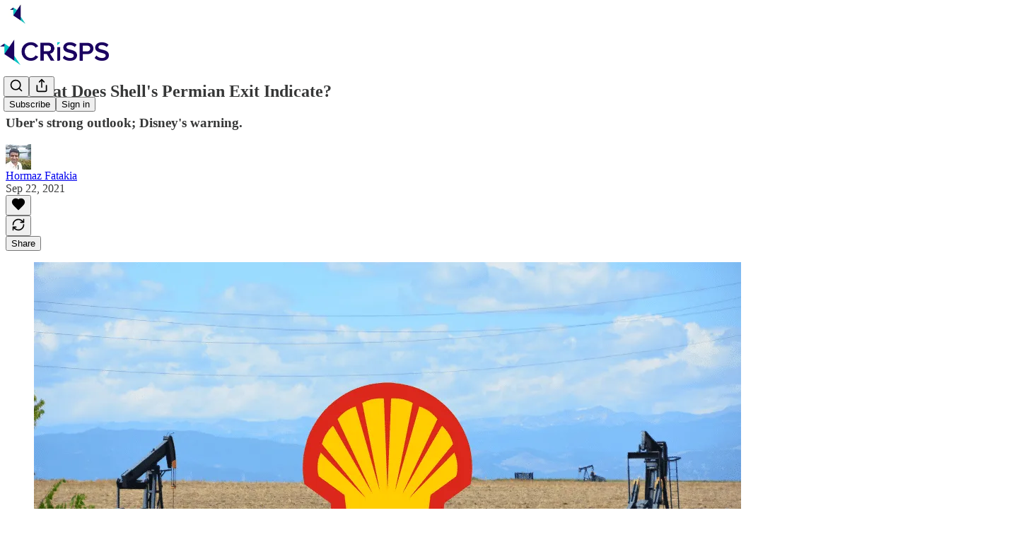

--- FILE ---
content_type: application/javascript
request_url: https://substackcdn.com/bundle/static/js/4416.49c73640.js
body_size: 11948
content:
"use strict";(self.webpackChunksubstack=self.webpackChunksubstack||[]).push([["4416"],{96670:function(e,t,n){n.d(t,{A:()=>r});let r={mobileContainer:"mobileContainer-VYHM_K",imageContainer:"imageContainer-Xqytjt",hRule:"hRule-h3Z3UF",assetButtons:"assetButtons-qLcYTo",aspectRatioButton:"aspectRatioButton-x1zjUA",aspectRatioSelected:"aspectRatioSelected-FTsOFP",aspectRatioSelectedIcon:"aspectRatioSelectedIcon-VNG8Se"}},74055:function(e,t,n){n.d(t,{A:()=>r});let r={streamList:"streamList-OmTUej"}},43262:function(e,t,n){n.d(t,{J:()=>m,T:()=>g});var r=n(10201),i=n(22492),a=n(17402),o=n(87544),l=n(84605),s=n(44803),c=n(97515),u=n(82286),d=n(18189);function m(e){let{content:t,description:n,source:m="post"}=e,{iString:g}=(0,l.GO)();return(0,a.useEffect)(()=>{(0,s.u4)(d.q.AGE_GATING_VIEW_SEEN,{source:m,entity_id:t.id})},[m,t.id]),(0,r.Y)(c.p,{icon:(0,r.Y)(i.A,{}),title:g("Age-restricted content"),description:n,button:(0,r.FD)(u.Xn,{children:[(0,r.Y)(o.v,{content:t,source:m}),(0,r.Y)(o.W,{})]})})}function g(e){let{content:t,description:n,source:m="comment"}=e,{iString:g}=(0,l.GO)();return(0,a.useEffect)(()=>{(0,s.u4)(d.q.AGE_GATING_VIEW_SEEN,{source:m,entity_id:t.id})},[m,t.id]),(0,r.Y)(c.X,{icon:(0,r.Y)(i.A,{}),title:g("Age-restricted content"),description:n,button:(0,r.FD)(u.Xn,{children:[(0,r.Y)(o.v,{content:t,source:m}),(0,r.Y)(o.W,{})]}),paddingY:8})}},77334:function(e,t,n){n.d(t,{q:()=>f});var r=n(10201),i=n(32485),a=n.n(i),o=n(17402),l=n(69277),s=n(70408),c=n(97731);let u=e=>(0,r.FD)(c.A,(0,s._)((0,l._)({},e),{name:"DownloadIconNoBorder",svgParams:{height:32,width:32},children:[(0,r.Y)("path",{d:"M23.5 18.5V21.8333C23.5 22.2754 23.3244 22.6993 23.0118 23.0118C22.6993 23.3244 22.2754 23.5 21.8333 23.5H10.1667C9.72464 23.5 9.30072 23.3244 8.98816 23.0118C8.67559 22.6993 8.5 22.2754 8.5 21.8333V18.5",stroke:e.stroke||"white",strokeWidth:"1.5",strokeLinecap:"round",strokeLinejoin:"round",fill:"rgba(255,255,255,0)"}),(0,r.Y)("path",{d:"M11.8333 14.3335L16 18.5002L20.1667 14.3335",stroke:e.stroke||"white",strokeWidth:"1.5",strokeLinecap:"round",strokeLinejoin:"round",fill:"rgba(255,255,255,0)"}),(0,r.Y)("path",{d:"M16 18.5V8.5",stroke:e.stroke||"white",strokeWidth:"1.5",strokeLinecap:"round",strokeLinejoin:"round",fill:"rgba(255,255,255,0)"})]}));var d=n(84605),m=n(57820),g=n(98949);let h="fullSize-W6Pwju",p="image-ZSouY2",f=e=>{let{img:t,imgDownload:n,shareData:i,useNativeShare:l,onClick:s}=e,{iString:c}=(0,d.GO)(),f=(0,o.useRef)(null),C=(0,o.useRef)(null),[v,w]=(0,o.useState)(!1),[k,b]=(0,o.useState)({right:0,bottom:0});(0,o.useEffect)(()=>{var e,t;let n=null==(e=f.current)?void 0:e.getBoundingClientRect(),r=null==(t=C.current)?void 0:t.getBoundingClientRect();n&&r&&b({right:r.right-n.right,bottom:r.bottom-n.bottom})},[f,C,t]);let Y=(0,o.useCallback)(async e=>{if(null==s||s(),l&&i)try{await navigator.share(i)}catch(e){}else{var t;let n=null==(t=f.current)?void 0:t.getBoundingClientRect();if(n){let t=e.clientX,r=e.clientY;(t<n.left||t>n.right||r<n.top||r>n.bottom)&&e.preventDefault()}}},[s,l,i]);return(0,r.Y)("a",{onClick:Y,href:l?void 0:n,download:!0,className:a()("link-HgTAJz",v&&"linkHovered-rnE2Gn",h),target:"_blank",children:(0,r.FD)("div",{ref:C,className:a()("root-gpHBEU",h),children:[!(0,g.Fr)()&&t&&(0,r.Y)("div",{className:"download-aYXb5J",style:k,children:(0,r.Y)(u,{stroke:"#404040",fill:"white"})}),!t&&(0,r.Y)("div",{className:a()(p,"imageLoading-BULJ5E"),children:(0,r.Y)(m.y$,{"aria-label":c("Loading")})}),t&&(0,r.Y)("img",{ref:f,src:t,alt:c("Download Image"),className:a()(h,p),onMouseEnter:()=>{w(!0)},onMouseLeave:()=>{w(!1)}})]})})}},21481:function(e,t,n){n.d(t,{Q:()=>f});var r=n(79785),i=n(10201),a=n(77334),o=n(1250),l=n(84605),s=n(93355),c=n(86500),u=n(3843),d=n(39318);function m(){let e=(0,r._)([""," has reached $10,000 in annual revenue"]);return m=function(){return e},e}function g(){let e=(0,r._)([""," has reached $1,000 in annual revenue"]);return g=function(){return e},e}function h(){let e=(0,r._)([""," has reached 100 subscribers"]);return h=function(){return e},e}function p(){let e=(0,r._)([""," has reached 1,000 subscribers"]);return p=function(){return e},e}n(6966);let f=e=>{let t,{pub:n,style:r,milestone:f}=e,{iString:C,iTemplate:v}=(0,l.GO)(),w=(0,o.OA)();switch(f){case u.Fh.ARR10K:t=v(m(),n.name);break;case u.Fh.ARR1K:t=v(g(),n.name);break;case u.ai.List100:t=v(h(),n.name);break;case u.ai.List1K:t=v(p(),n.name)}let{img:k,imgDownload:b,shareData:Y,useNativeShare:y}=(0,s.Y)({shareTitle:C("Share this milestone"),shareText:t,shareUrl:(0,d.$_T)(n),imageDownloadUrl:(0,d.ed9)(n,f,r,"".concat(f).concat(r.aspectRatio?" - ".concat(r.aspectRatio):"")),imageUrl:(0,d.ed9)(n,f,r,void 0),imageUrlSameOrigin:(0,d.T86)(n,f,r,{useRootDomain:null==w?void 0:w.isSubstack})});return(0,i.Y)(a.q,{img:k,imgDownload:b,shareData:Y,useNativeShare:y,onClick:()=>{(0,c.u4)(c.qY.MILESTONE_MEDIA_ASSETS_IMAGE_DOWNLOADED,{milestone:f,aspectRatio:r.aspectRatio,source:"image"})}})}},69141:function(e,t,n){n.d(t,{i:()=>u});var r=n(10201),i=n(77334),a=n(1250),o=n(84605),l=n(93355),s=n(86500),c=n(39318);n(34422);let u=e=>{let{pub:t,style:n}=e,{iString:u}=(0,o.GO)(),d=(0,a.OA)(),{img:m,imgDownload:g,shareData:h,useNativeShare:p}=(0,l.Y)({shareTitle:u("Share this publication"),shareText:t.hero_text,shareUrl:(0,c.$_T)(t),imageDownloadUrl:(0,c.gEL)(t,null,n,{fileToDownload:"Message".concat(n.aspectRatio?" - ".concat(n.aspectRatio):"")}),imageUrl:(0,c.gEL)(t,null,n),imageUrlSameOrigin:(0,c.Nlh)(t,n,{useRootDomain:null==d?void 0:d.isSubstack})});return(0,r.Y)(i.q,{img:m,imgDownload:g,shareData:h,useNativeShare:p,onClick:()=>{(0,s.u4)(s.qY.PUBLICATION_MEDIA_ASSETS_IMAGE_DOWNLOADED,{aspectRatio:n.aspectRatio,source:"image"})}})}},77578:function(e,t,n){n.d(t,{C1:()=>g,Hg:()=>h,cK:()=>p,jK:()=>f});var r=n(10201),i=n(32485),a=n.n(i),o=n(45773),l=n(78834),s=n(70511),c=n(84605),u=n(35369),d=n(98949),m=n(19667);let g=["stories","instagram","square"],h=e=>{let{isSelected:t,value:n,onClick:i,coverImageUrl:l,themeVariables:s}=e,c=s.web_bg_color||s.cover_bg_color,d=s.print_on_web_bg_color||s.cover_print_primary||"#1a1a1a";return"accent"===n?(c=s.background_pop_color||s.background_pop,d=s.print_on_pop):"image"===n?(d="#ffffff",c="rgba(0,0,0,0.5)"):"black&white"===n&&(d="#404040",c="#ffffff"),(0,r.FD)(u.Nm,{width:28,height:28,style:{backgroundColor:c},flex:"auto",radius:"sm",overflow:"hidden",alignItems:"center",justifyContent:"center",sizing:"border-box",className:a()(m.A.customizeAssetButton,m.A.themeButton,t&&m.A.selected,"image"===n&&m.A.image),onClick:e=>{e.preventDefault(),i()},tabIndex:0,children:["image"===n&&(0,r.Y)("div",{className:m.A.imageBg,style:{backgroundImage:"url(".concat(l,")")}}),(0,r.Y)("div",{className:a()(m.A.inner,"image"===n&&m.A.image),children:t&&(0,r.Y)(o.A,{stroke:d,size:16,strokeWidth:2.5})})]})},p=e=>{let{isSelected:t,value:n,onClick:i}=e,a=function(e){let{iString:t}=(0,c.GO)(),n=(0,d.Fr)({checkFirst4:!0}),r={instagram:t("Instagram"),square:t("Square"),stories:t("Vertical")};return(n?{square:"1:1",instagram:"4:5",stories:"9:16"}:r)[e]}(n);return(0,r.Y)(u.$n,{size:"sm",priority:t?"primary-mono":"secondary",onClick:i,leading:"square"===n?(0,r.Y)(l.A,{size:20}):(0,r.Y)(s.A,{size:20}),children:a})},f=e=>{let{isSelected:t,label:n,onClick:i}=e;return(0,r.Y)(u.$n,{size:"sm",priority:t?"primary-mono":"secondary",onClick:i,children:n})}},2886:function(e,t,n){n.d(t,{b7:()=>d,zL:()=>u});var r=n(10201),i=n(77334),a=n(1250),o=n(84605),l=n(93355),s=n(86500),c=n(39318);n(25593);let u=e=>{let{pub:t,user:n,note:u,style:d}=e,{iString:m}=(0,o.GO)(),g=(0,a.OA)(),{img:h,imgDownload:p,shareData:f,useNativeShare:C}=(0,l.Y)({shareTitle:m("Share this message"),shareText:(null==u?void 0:u.note)||"",shareUrl:(0,c.$_T)(t),imageDownloadUrl:(0,c.pJR)(t,n,d,{fileToDownload:"Message".concat(d.aspectRatio?" - ".concat(d.aspectRatio):"")}),imageUrl:(0,c.pJR)(t,n,d),imageUrlSameOrigin:(0,c._cT)(t,n,d,{useRootDomain:null==g?void 0:g.isSubstack})});return(0,r.Y)(i.q,{img:h,imgDownload:p,shareData:f,useNativeShare:C,onClick:()=>{(0,s.u4)(s.qY.SUBSCRIPTION_NOTE_MEDIA_ASSETS_IMAGE_DOWNLOADED,{note_from_user_id:n.id,aspectRatio:d.aspectRatio,source:"image"})}})},d=e=>{let{pub:t,user:n,note:u,style:d}=e,{iString:m}=(0,o.GO)(),g=(0,a.OA)(),{img:h,imgDownload:p,shareData:f,useNativeShare:C}=(0,l.Y)({shareTitle:m("Share this message"),shareText:(null==u?void 0:u.note)||"",shareUrl:(0,c.$_T)(t),imageDownloadUrl:(0,c.H_d)(t,n,d,{fileToDownload:"Message".concat(d.aspectRatio?" - ".concat(d.aspectRatio):"")}),imageUrl:(0,c.H_d)(t,n,d),imageUrlSameOrigin:(0,c.qw6)(t,n,d,{useRootDomain:null==g?void 0:g.isSubstack})});return(0,r.Y)(i.q,{img:h,imgDownload:p,shareData:f,useNativeShare:C,onClick:()=>{(0,s.u4)(s.qY.PLEDGE_NOTE_MEDIA_ASSETS_IMAGE_DOWNLOADED,{note_from_user_id:n.id,aspectRatio:d.aspectRatio,source:"image"})}})}},42250:function(e,t,n){n.d(t,{A:()=>l});var r=n(99851),i=n(10201),a=n(17402);let o=!1;"undefined"!=typeof window&&(window.__captchaOnloadCallback=function(){if(o&&Array.isArray(o)){let e=o;for(let t of(o=!0,e))t()}});class l extends a.Component{async componentDidMount(){await new Promise(e=>{if(!0===o)e();else if(!1===o){var t;let n,r;o=[e],n=document.getElementsByTagName("script")[0],(r=document.createElement("script")).type="text/javascript",r.async=!0,r.defer=!0,r.src="https://www.google.com/recaptcha/api.js?render=explicit&onload=__captchaOnloadCallback",null==n||null==(t=n.parentNode)||t.insertBefore(r,n)}else o.push(e)}),this.captchaId=window.grecaptcha.render(this.base,{sitekey:window._preloads.captcha_site_key,size:"compact"})}getResponse(){var e;return null==(e=window.grecaptcha)?void 0:e.getResponse(this.captchaId)}render(){let{className:e}=this.props;return(0,i.Y)("div",{className:e})}constructor(...e){super(...e),(0,r._)(this,"captchaId",void 0)}}},63701:function(e,t,n){n.d(t,{A:()=>s});var r=n(69277),i=n(70408),a=n(32641),o=n(10201),l=n(97731);let s=e=>{var{color:t="white"}=e,n=(0,a._)(e,["color"]);return(0,o.Y)(l.A,(0,i._)((0,r._)({},n),{name:"ActivityIconLiveStream",svgParams:{height:24,width:24,fill:t,stroke:"none"},children:(0,o.Y)("path",{d:"M2.09033 11.7192C2.09033 10.479 2.31006 9.30713 2.74951 8.20361C3.18896 7.09521 3.81396 6.11865 4.62451 5.27393C4.77588 5.10791 4.94678 5.02734 5.13721 5.03223C5.33252 5.03711 5.49365 5.11035 5.62061 5.25195C5.74756 5.38867 5.80127 5.5498 5.78174 5.73535C5.76221 5.91602 5.6792 6.08447 5.53271 6.24072C4.84912 6.9585 4.32422 7.78857 3.95801 8.73096C3.59668 9.66846 3.41602 10.6646 3.41602 11.7192C3.41602 12.7739 3.59668 13.7725 3.95801 14.7148C4.32422 15.6523 4.84912 16.4824 5.53271 17.2051C5.6792 17.3564 5.76221 17.5225 5.78174 17.7031C5.80127 17.8887 5.74756 18.0474 5.62061 18.1792C5.49365 18.3257 5.33252 18.3989 5.13721 18.3989C4.94678 18.4038 4.77588 18.3257 4.62451 18.1646C3.81396 17.3198 3.18896 16.3433 2.74951 15.2349C2.31006 14.1265 2.09033 12.9546 2.09033 11.7192ZM4.79297 11.7192C4.79297 10.8403 4.94434 10.0005 5.24707 9.19971C5.5498 8.39893 5.98438 7.69092 6.55078 7.07568C6.70215 6.90967 6.87793 6.82422 7.07812 6.81934C7.27832 6.81445 7.44434 6.89014 7.57617 7.04639C7.70312 7.19287 7.75439 7.354 7.72998 7.52979C7.71045 7.70557 7.625 7.87402 7.47363 8.03516C7.03418 8.5332 6.69727 9.09717 6.46289 9.72705C6.22852 10.3521 6.11133 11.0161 6.11133 11.7192C6.11133 12.4224 6.22852 13.0889 6.46289 13.7188C6.69727 14.3438 7.03418 14.9053 7.47363 15.4033C7.625 15.5645 7.71045 15.7329 7.72998 15.9087C7.75439 16.0845 7.70312 16.2456 7.57617 16.3921C7.44434 16.5483 7.27832 16.624 7.07812 16.6191C6.87793 16.6143 6.70215 16.5264 6.55078 16.3555C5.98438 15.7402 5.5498 15.0347 5.24707 14.2388C4.94434 13.438 4.79297 12.5981 4.79297 11.7192ZM7.48828 11.7192C7.48828 11.2212 7.56885 10.7427 7.72998 10.2837C7.89111 9.81982 8.12061 9.39746 8.41846 9.0166C8.56006 8.83594 8.7334 8.74316 8.93848 8.73828C9.14844 8.72852 9.32178 8.8042 9.4585 8.96533C9.59033 9.10205 9.6416 9.25586 9.6123 9.42676C9.58301 9.59277 9.50488 9.76611 9.37793 9.94678C9.19238 10.1909 9.05078 10.4644 8.95312 10.7671C8.86035 11.0649 8.81396 11.3823 8.81396 11.7192C8.81396 12.0562 8.86035 12.376 8.95312 12.6787C9.05078 12.9766 9.19238 13.2451 9.37793 13.4844C9.50488 13.6699 9.58301 13.8481 9.6123 14.019C9.6416 14.1851 9.59033 14.3364 9.4585 14.4731C9.32178 14.6343 9.14844 14.7124 8.93848 14.7075C8.7334 14.6978 8.56006 14.6001 8.41846 14.4146C8.12061 14.0386 7.89111 13.6211 7.72998 13.1621C7.56885 12.6982 7.48828 12.2173 7.48828 11.7192ZM16.5117 11.7192C16.5117 12.2173 16.4312 12.6982 16.27 13.1621C16.1089 13.6211 15.8794 14.0386 15.5815 14.4146C15.4351 14.6001 15.2593 14.6978 15.0542 14.7075C14.8491 14.7124 14.6782 14.6343 14.5415 14.4731C14.4097 14.3364 14.3584 14.1851 14.3877 14.019C14.417 13.8481 14.4951 13.6699 14.6221 13.4844C14.8076 13.2451 14.9468 12.9766 15.0396 12.6787C15.1372 12.376 15.186 12.0562 15.186 11.7192C15.186 11.3823 15.1372 11.0649 15.0396 10.7671C14.9468 10.4644 14.8076 10.1909 14.6221 9.94678C14.4951 9.76611 14.417 9.59277 14.3877 9.42676C14.3584 9.25586 14.4097 9.10205 14.5415 8.96533C14.6782 8.8042 14.8491 8.72852 15.0542 8.73828C15.2593 8.74316 15.4351 8.83594 15.5815 9.0166C15.8794 9.39746 16.1089 9.81982 16.27 10.2837C16.4312 10.7427 16.5117 11.2212 16.5117 11.7192ZM19.207 11.7192C19.207 12.5981 19.0557 13.438 18.7529 14.2388C18.4502 15.0347 18.0156 15.7402 17.4492 16.3555C17.2979 16.5264 17.1221 16.6143 16.9219 16.6191C16.7217 16.624 16.5557 16.5483 16.4238 16.3921C16.2969 16.2456 16.2432 16.0845 16.2627 15.9087C16.2871 15.7329 16.3726 15.5645 16.519 15.4033C16.9634 14.9053 17.3027 14.3438 17.5371 13.7188C17.7715 13.0889 17.8887 12.4224 17.8887 11.7192C17.8887 11.0161 17.7715 10.3521 17.5371 9.72705C17.3027 9.09717 16.9634 8.5332 16.519 8.03516C16.3726 7.87402 16.2871 7.70557 16.2627 7.52979C16.2432 7.354 16.2969 7.19287 16.4238 7.04639C16.5557 6.89014 16.7217 6.81445 16.9219 6.81934C17.1221 6.82422 17.2979 6.90967 17.4492 7.07568C18.0156 7.69092 18.4502 8.39893 18.7529 9.19971C19.0557 10.0005 19.207 10.8403 19.207 11.7192ZM21.9097 11.7192C21.9097 12.9546 21.6875 14.1265 21.2432 15.2349C20.8037 16.3433 20.1787 17.3198 19.3682 18.1646C19.2217 18.3257 19.0508 18.4038 18.8555 18.3989C18.665 18.3989 18.5063 18.3257 18.3794 18.1792C18.2524 18.0474 18.1987 17.8887 18.2183 17.7031C18.2378 17.5225 18.3208 17.3564 18.4673 17.2051C19.1509 16.4824 19.6733 15.6523 20.0347 14.7148C20.4009 13.7725 20.584 12.7739 20.584 11.7192C20.584 10.6646 20.4009 9.66846 20.0347 8.73096C19.6733 7.78857 19.1509 6.9585 18.4673 6.24072C18.3208 6.08447 18.2378 5.91602 18.2183 5.73535C18.1987 5.5498 18.2524 5.38867 18.3794 5.25195C18.5063 5.11035 18.665 5.03711 18.8555 5.03223C19.0508 5.02734 19.2217 5.10791 19.3682 5.27393C20.1787 6.11865 20.8037 7.09521 21.2432 8.20361C21.6875 9.30713 21.9097 10.479 21.9097 11.7192ZM10.5645 11.7339C10.5645 11.4751 10.6304 11.2358 10.7622 11.0161C10.894 10.7964 11.0674 10.6206 11.2822 10.4888C11.502 10.3521 11.7461 10.2837 12.0146 10.2837C12.4053 10.2837 12.7373 10.4253 13.0107 10.7085C13.2891 10.9868 13.4282 11.3237 13.4282 11.7192C13.4282 11.978 13.3623 12.2148 13.2305 12.4297C13.1035 12.6445 12.9326 12.8179 12.7178 12.9497C12.5029 13.0767 12.2686 13.1401 12.0146 13.1401C11.751 13.1401 11.5093 13.0767 11.2896 12.9497C11.0747 12.8179 10.8989 12.647 10.7622 12.437C10.6304 12.2222 10.5645 11.9878 10.5645 11.7339Z"})}))}},1250:function(e,t,n){n.d(t,{OA:()=>o,TN:()=>l,oB:()=>a});var r=n(10201),i=n(17402);let a=(0,i.createContext)({isSubstack:!1,customDomain:null});function o(){return(0,i.useContext)(a)}function l(e){let{value:t,children:n}=e,o=(0,i.useMemo)(()=>t,Object.values(t));return(0,r.Y)(a.Provider,{value:o,children:n})}a.displayName="DomainInfoContext"},72026:function(e,t,n){n.d(t,{D:()=>i});var r=n(10201);function i(e){let{size:t=20,stroke:n="var(--color-light-fg-secondary)"}=e;return(0,r.Y)("svg",{width:t,height:t,viewBox:"0 0 24 24",fill:"none",stroke:n,xmlns:"http://www.w3.org/2000/svg",children:(0,r.Y)("path",{id:"Vector",d:"M18.6471 15.3333V18.6667M18.6471 18.6667L18.6471 22M18.6471 18.6667H22M18.6471 18.6667H15.2941M3 22C3 17.7044 6.69722 14.2222 11.258 14.2222C12.0859 14.2222 12.8854 14.3369 13.6394 14.5505M16.4118 6.44444C16.4118 8.89904 14.4102 10.8889 11.9412 10.8889C9.47214 10.8889 7.47059 8.89904 7.47059 6.44444C7.47059 3.98985 9.47214 2 11.9412 2C14.4102 2 16.4118 3.98985 16.4118 6.44444Z",strokeWidth:"2",strokeLinecap:"round","stroke-linejoin":"round"})})}},78479:function(e,t,n){n.d(t,{DP:()=>T,_3:()=>Z,sc:()=>J});var r=n(69277),i=n(70408),a=n(10201),o=n(32485),l=n.n(o),s=n(83673),c=n.n(s),u=n(69308),d=n(87332),m=n(17402),g=n(38305),h=n(96790),p=n(2675),f=n(39520),C=n(62076),v=n(56804),w=n(89490),k=n(76977),b=n(63136),Y=n(83629),y=n(72104),_=n(95951),A=n(18947),D=n(82776),S=n(26620);let E="quote_preferences",I={name:"DarkMuted",alignment:"left"},M=(0,m.createContext)({preferredTheme:I,setPreferredTheme:()=>{}});function T(e){var t,n,o;let{attachment:l,readOnly:s,onClick:c,onSavePostClick:u,onThemeChange:d,isPermalink:g,isComposing:h,isRestack:p,noRadius:f,lineClamp:C="dynamic"}=e,{preferredTheme:v,setPreferredTheme:w}=Z(),{postSelection:b,post:Y,publication:_,postSelectionTheme:A}=l,[D,E]=(0,m.useState)(null!=A?A:h?v:I),M=b.text.length<100,T=null!=(t=Y.coverImagePalette)?t:null,R=e=>{let{name:t,alignment:n}=e,r={name:null!=t?t:D.name,alignment:null!=n?n:D.alignment};w(r),E(r),null==d||d(r)},L=H(D.name,{size:{width:520},palette:T,coverImage:null!=(n=Y.cover_image)?n:void 0}),O=Object.keys(y.D.image).includes(D.name),U=Object.keys(y.D.basic).includes(D.name),q="blurredImage"===D.name,V="tintedImageVibrant"===D.name||"tintedImageMuted"===D.name,j=U?"1.0":.6;return(0,a.FD)(k.I1,{gap:4,paddingTop:p?4:void 0,children:[(0,a.Y)(N,{readOnly:s,onClick:c,publication:_,post:Y,postSelection:b,className:U?"":S.A.themed,isRestack:p,noRadius:f,children:(0,a.Y)(x,{text:b.text,isShort:M,isImage:O,isBasic:U,publication:_,post:Y,onSavePostClick:u,palette:T,alignment:D.alignment,isPermalink:g,isComposing:h,isRestack:p,lineClamp:C,children:O?V?(0,a.Y)(B,{style:L||void 0,palette:T,themeName:D.name}):(0,a.Y)(P,{style:L||void 0,className:q?S.A.blurred:void 0}):(0,a.Y)(F,{style:(0,i._)((0,r._)({},L),{"--backdrop-opacity":"".concat(j)})})})}),h&&(0,a.Y)(z,{palette:T,onColorSelect:e=>R({name:e}),onAlignmentSelect:e=>R({alignment:e}),selectedColorKey:D.name,coverImage:null!=(o=Y.cover_image)?o:void 0,alignment:D.alignment})]})}function N(e){let{readOnly:t,onClick:n,publication:r,post:i,postSelection:o,children:s,className:c,isRestack:u,noRadius:d}=e,m=t?void 0:(0,A.wu)(r,i,{feedViewer:!1,urlParams:{selection:o.id}});return(0,a.Y)(k.I1,{className:l()(S.A.container,c),as:t?"div":"a",position:"relative",onClick:e=>{n&&n(),Y.Z&&!t&&(0,v.o)(e,(0,A.wu)(r,i,{noBase:!0,feedViewer:!0,urlParams:{selection:o.id}}))},href:m,draggable:!1,showFocus:!0,animate:!0,radius:d?void 0:u?"sm":"md",overflow:"hidden",children:s})}function x(e){let{text:t,isShort:n,isImage:r,isBasic:i,palette:o,publication:s,post:c,onSavePostClick:u,alignment:d,children:m,isPermalink:g,isComposing:h,isRestack:p,lineClamp:f}=e;return(0,a.FD)(k.I1,{padding:20,zIndex:1,className:l()(S.A.header,g&&S.A.permalink,p&&S.A.restack),justifyContent:"space-between",gap:24,children:[m,(0,a.Y)(L,{text:t,isShort:n,isImage:r,isVibrant:!i,alignment:d,lineClamp:f}),(0,a.Y)(O,{publication:s,post:c,onSavePostClick:u,isVibrant:!i,palette:o,isComposing:h})]})}let R=[{minLines:12,truncateTo:8},{minLines:16,truncateTo:12}];function L(e){let{text:t,isShort:n,isImage:r,isVibrant:i,alignment:o="left",lineClamp:s}=e,[c,u]=(0,m.useState)(!1),d="dynamic"===s&&!c,{truncatedText:g,measureRef:p,lineCount:C}=(0,f.L)({text:t,truncationRules:d?R:[],ellipsesText:"... See more"}),v=t!==g&&!c,Y=l()(S.A.text,n&&S.A.short,r&&S.A.imageText,4===s&&S.A["lineClamp-4"]);return(0,a.FD)(k.I1,{gap:12,justifyContent:"center"===o?"center":"start",alignItems:"center"===o?"center":"start",flex:"grow",children:[(0,a.Y)(h.A,{color:i?"var(--color-utility-white)":"var(--color-fg-tertiary)"}),(0,a.FD)(w.az,{position:"relative",children:[(0,a.Y)(b.EY,{font:"serif",color:i?"vibrance-primary":"primary",className:Y,align:o,children:v?(0,a.FD)(a.FK,{children:[(0,D.formatEllipsis)(g,"... "),(0,a.Y)(b.EY,{translated:!0,as:"span",font:"serif",color:i?"vibrance-secondary":"secondary",weight:"medium",cursor:"pointer",onClick:e=>{C&&C<=16&&(e.preventDefault(),e.stopPropagation(),u(!0))},children:"See more"})]}):t}),d&&(0,a.Y)("div",{ref:p,className:Y,style:{visibility:"hidden",position:"absolute",width:"100%",fontFamily:"var(--font-family-serif)",textAlign:"center"===o?"center":"left"}})]})]})}function O(e){var t;let{publication:n,post:r,palette:i,onSavePostClick:o,isVibrant:l,isComposing:s}=e,c=0===(t=r).publishedBylines.length?null:(0,a.Y)(g.K,{array:t.publishedBylines,limit:3,formatter:e=>e.name}),u=null!=c?c:n.name;return(0,a.FD)(k.Ye,{gap:8,alignItems:"center",minWidth:0,height:20,children:[(0,a.Y)(b.EY.B4,{weight:"regular",color:l?"vibrance-secondary":"secondary",ellipsis:!0,nowrap:!0,flex:"grow",decoration:"hover-underline",children:u}),!s&&o&&(0,a.Y)(p.xr,{post:r,palette:i&&l?i:null,onSavePostClick:o,className:S.A.saveButton})]})}function F(e){let{style:t,className:n,children:r}=e;return(0,a.Y)(w.az,{style:t,className:l()(S.A.backdrop,n),children:r})}function P(e){let{style:t,className:n}=e;return(0,a.Y)(F,{className:S.A.faded,children:(0,a.Y)(w.az,{style:t,className:l()(S.A.imageBackdrop,n)})})}function B(e){let{style:t,className:n,palette:r,themeName:i}=e,o=(0,p.Uo)(r||null,"tintedImageVibrant"===i?"DarkVibrant":"DarkMuted");return(0,a.FD)(F,{className:S.A.faded,children:[(0,a.Y)(w.az,{style:t,className:l()(S.A.imageBackdrop,S.A.tinted,n)}),(0,a.Y)(w.az,{style:o,className:S.A.tint})]})}function z(e){let{palette:t,selectedColorKey:n,coverImage:r,alignment:i,onColorSelect:o,onAlignmentSelect:l}=e;return(0,a.FD)(k.Ye,{justifyContent:"space-between",alignItems:"center",bg:"primary",cursor:"default",onClick:e=>e.stopPropagation(),gap:20,paddingTop:8,paddingBottom:16,height:28,children:[(0,a.Y)(U,{palette:t,onColorSelect:o,selectedColorKey:n,coverImage:r}),(0,a.Y)(q,{alignment:i,onAlignmentSelect:l})]})}function U(e){let{palette:t,onColorSelect:n,selectedColorKey:r,coverImage:i}=e,o=(0,y.k)({coverImage:i,palette:null!=t?t:void 0}),l=c()(o.map(e=>{let n=H(e,{size:{width:26,height:28},palette:t,coverImage:i});return n?{key:e,style:n}:null}));return(0,a.Y)(V,{children:l.map(e=>{let{key:i,style:o}=e;return(0,a.Y)(j,{swatchKey:i,style:o,isSelected:r===i,onClick:e=>{e.preventDefault(),e.stopPropagation(),n(i)},palette:t})})})}function q(e){let{alignment:t,onAlignmentSelect:n}=e,r=_.zr;return(0,a.Y)(V,{children:r.map(e=>(0,a.Y)(K,{alignment:e,onClick:()=>n(e),isSelected:t===e}))})}function V(e){let{children:t}=e;return(0,a.Y)(k.Ye,{gap:8,className:S.A.swatchesContainer,children:t})}function j(e){let{swatchKey:t,style:n,palette:r,isSelected:i,onClick:o}=e;return t in y.D.image?(0,a.Y)(G,{swatchKey:t,style:n,onClick:o,isSelected:i,palette:r}):(0,a.Y)(W,{swatchKey:t,style:n,onClick:o,isSelected:i})}function G(e){let{swatchKey:t,style:n,onClick:r,isSelected:i,palette:o}=e,s="blurredImage"===t,c="tintedImageVibrant"===t||"tintedImageMuted"===t,u=(0,p.Uo)(o||null,"tintedImageVibrant"===t?"DarkVibrant":"DarkMuted");return(0,a.FD)($,{isSelected:i,children:[(0,a.Y)(w.az,{onClick:r,width:28,height:28,title:t,flex:"auto",className:l()(S.A.swatch,i&&S.A.selected,s&&S.A.blurred,c&&S.A.tinted),style:n},t),c&&(0,a.Y)(w.az,{style:u,className:S.A.tint})]})}function W(e){var t;let{swatchKey:n,style:r,onClick:i,isSelected:o}=e;return(0,a.Y)($,{isSelected:o,children:(0,a.Y)(w.az,{onClick:i,width:28,height:28,title:(t=n,"Theme ".concat(t)),style:r},n)})}function K(e){var t;let{alignment:n,onClick:r,isSelected:i}=e,o=i?"var(--color-fg-primary)":"var(--color-fg-secondary)";return(0,a.Y)($,{isSelected:i,className:S.A.alignmentSwatchContainer,children:(0,a.Y)(k.pT,{onClick:r,title:(t=n,"Align ".concat(t)),children:"left"===n?(0,a.Y)(u.A,{stroke:o,size:16}):(0,a.Y)(d.A,{stroke:o,size:16})},n)})}function $(e){let{isSelected:t,children:n,className:r}=e;return(0,a.Y)(k.pT,{width:28,height:28,radius:"sm",outline:"detail",flex:"auto",cursor:"pointer",overflow:"hidden",sizing:"border-box",position:"relative",alignItems:"center",justifyContent:"center",animate:!0,className:l()(S.A.swatchContainer,t&&S.A.selected,r),tabIndex:0,children:n})}function H(e,t){let{size:n,palette:r,coverImage:i}=t;if(e in y.D.basic)return{background:y.D.basic[e]};if(e in y.D.custom)return{background:"linear-gradient(180deg, ".concat(y.D.custom[e],", ").concat(y.D.custom[e],"), var(--color-dark-bg-primary)")};if(e in y.D.image){if(!i)return;return{backgroundImage:(0,C.k)(i,n),backgroundSize:"cover",backgroundPosition:"center"}}return(0,p.Uo)(r||null,e)}function Z(){let e=(0,m.useContext)(M);if(!e)throw Error("useQuotePreferences must be used within QuotePreferencesProvider");return e}function J(e){let{children:t}=e,[n,i]=(0,m.useState)(function(){if("undefined"==typeof localStorage)return I;try{let e=localStorage.getItem(E);if(!e)return I;return(0,r._)({},I,JSON.parse(e))}catch(e){return console.error("Error reading quote preferredTheme:",e),I}}()),o=(0,m.useCallback)(e=>{i(t=>{let n=(0,r._)({},t,e);try{localStorage.setItem(E,JSON.stringify(n))}catch(e){console.error("Storage error:",e)}return n})},[]);return(0,a.Y)(M.Provider,{value:{preferredTheme:n,setPreferredTheme:o},children:t})}},6547:function(e,t,n){n.d(t,{A:()=>l});var r=n(69277),i=n(70408),a=n(32641),o=n(10201);function l(e){var{size:t=20,stroke:n="var(--color-light-fg-secondary)"}=e,l=(0,a._)(e,["size","stroke"]);return(0,o.Y)("svg",(0,i._)((0,r._)({},l),{width:t,height:t,viewBox:"0 0 24 24",fill:"none",stroke:n,xmlns:"http://www.w3.org/2000/svg",children:(0,o.Y)("path",{id:"Vector",d:"M3 22C3 17.7044 6.69722 14.2222 11.258 14.2222C11.5081 14.2222 11.7556 14.2326 12 14.2531M21.0039 16.3098L18.6469 18.6668M18.6469 18.6668L16.2899 21.0239M18.6469 18.6668L21.0178 21.0377M18.6469 18.6668L16.276 16.2959M16.4118 6.44444C16.4118 8.89904 14.4102 10.8889 11.9412 10.8889C9.47214 10.8889 7.47059 8.89904 7.47059 6.44444C7.47059 3.98985 9.47214 2 11.9412 2C14.4102 2 16.4118 3.98985 16.4118 6.44444Z",strokeWidth:"2",strokeLinecap:"round","stroke-linejoin":"round"})}))}},43294:function(e,t,n){n.d(t,{X:()=>i});var r=n(17402);function i(){let e=arguments.length>0&&void 0!==arguments[0]?arguments[0]:null,t=(0,r.useRef)(e);return(0,r.useEffect)(()=>{var e;null==(e=t.current)||e.focus()},[]),t}},56007:function(e,t,n){n.d(t,{Ho:()=>d,dj:()=>m,tE:()=>u});var r=n(69277),i=n(70408),a=n(10201),o=n(28001),l=n(17402),s=n(58526);let c=(0,l.createContext)({popToast:()=>{throw Error("Popping toast requires a ToastProvider.")},addOffset:()=>{}});function u(e){let{children:t}=e,[n,r]=(0,l.useState)([]),[i,u]=(0,l.useState)(0),d=(0,l.useRef)(0);return(0,a.Y)(o.Kq,{duration:5e3,swipeThreshold:20,swipeDirection:"down",children:(0,a.FD)(c.Provider,{value:{popToast:e=>{let t="toast-".concat(d.current++),n=e(),i=l.default.cloneElement(n,{key:t,onOpenChange:e=>{e||setTimeout(()=>{r(e=>e.filter(e=>e.id!==t))},200)}});r(e=>[...e,{id:t,element:i}])},addOffset:e=>{u(Math.min(i+e,0))}},children:[t,n.map(e=>e.element),(0,a.Y)(s.U,{offset:i})]})})}let d=e=>{let t=(0,l.forwardRef)((t,n)=>{let o=m();return(0,a.Y)(e,(0,i._)((0,r._)({},o,t),{ref:n}))});return t.displayName="withToastContext(".concat(e.name||e.displayName||"Anonymous",")"),t};function m(){return(0,l.useContext)(c)}},75990:function(e,t,n){n.d(t,{D:()=>s});var r=n(10201),i=n(17402),a=n(93355),o=n(62870),l=n(98949);function s(e){let{pub:t,post:n,style:s,source:c,size:u,hoverOverlay:d=!0}=e,{img:m,imgDownload:g,shareData:h,useNativeShare:p}=(0,a.Y)((0,o.wj)({pub:t,post:n,style:s})),f=(0,i.useCallback)(async()=>{await (0,o.f3)({post_id:n.id,type:"post_asset",aspect_ratio:s.aspectRatio,source:c,shareData:p?h:void 0,eventName:"WRITER_MEDIA_ASSETS_IMAGE_DOWNLOADED"})},[n.id,s.aspectRatio,c,p,h]);return(0,r.Y)(o.Cs,{onClick:f,href:p?void 0:g,children:(0,r.FD)(o.OK,{size:u,children:[!(0,l.Fr)()&&m&&d&&(0,r.Y)(o.lh,{onClick:f}),(0,r.Y)(o.BB,{img:m})]})})}},22238:function(e,t,n){n.d(t,{Q:()=>Y});var r=n(79785),i=n(10201),a=n(54718),o=n(82853),l=n(32708),s=n(84605),c=n(46271),u=n(94729),d=n(68349),m=n(35369),g=n(17028),h=n(88774),p=n(78526),f=n(16291),C=n(92636),v=n(49807);function w(){let e=(0,r._)(["Today at ",""]);return w=function(){return e},e}function k(){let e=(0,r._)(["Tomorrow at ",""]);return k=function(){return e},e}function b(){let e=(0,r._)([""," at ",""]);return b=function(){return e},e}function Y(e){var t,n;let{stream:r,onCancelStream:Y}=e,{iString:y,iTemplate:_}=(0,s.GO)(),{user:A}=(0,c.ur)(),D=(0,p.L)(),{liveStream:S}=r,E=(null==(t=r.pub)?void 0:t.subdomain)||(null==A||null==(n=A.primary_publication)?void 0:n.subdomain)||"",I=(0,C.$_)({subdomain:E}),M="".concat(I,"/publish/home?action=setup-live-stream&stream_id=").concat(S.id),T=(0,v.Xrv)({liveStreamId:S.id}),N=(0,f.A)(),x=(0,f.A)(S.scheduled_at),R=x.format("h:mm A"),L=x.format("MMM D"),O="";S.scheduled_at&&(O=x.isSame(N,"day")?_(w(),R):x.isSame(N.add(1,"day"),"day")?_(k(),R):_(b(),L,R));let F=async()=>{try{await (0,u.x6)("/api/v1/live_stream/".concat(S.id,"/cancel"),{method:"PUT"}),Y(S.id)}catch(e){console.error("Error canceling stream:",e)}};return(0,i.FD)(g.Ye,{alignItems:"center",justifyContent:"space-between",gap:12,children:[(0,i.FD)(g.I1,{gap:4,flex:"grow",style:{minWidth:0},children:[(0,i.Y)(g.EY.B3,{fontWeight:"medium",ellipsis:!0,children:S.title}),(0,i.FD)(g.Ye,{alignItems:"center",gap:8,children:[(0,i.Y)(g.EY.B4,{color:"secondary",children:O}),S.is_rtmp&&(0,i.Y)(g.pT,{bg:"accent-red",radius:"sm",paddingX:6,paddingY:2,style:{flexShrink:0},children:(0,i.Y)(g.EY.B5,{fontWeight:"medium",children:y("RTMP live video")})})]})]}),(0,i.FD)(g.Ye,{alignItems:"center",gap:8,style:{flexShrink:0},children:[(0,i.Y)(m.$n,{priority:"secondary",onClick:()=>{(0,d.V2)(S.is_rtmp?M:T,{local_navigation:!1})},children:y("View stream page")}),(0,i.FD)(h.W1,{trigger:(0,i.Y)(m.K0,{"aria-label":y("More options"),priority:"secondary",children:(0,i.Y)(a.A,{size:20})}),children:[(0,i.Y)(h.Dr,{onClick:()=>{D(T)},leading:(0,i.Y)(o.A,{}),children:y("Copy link")}),(0,i.Y)(h.H9,{children:(0,i.Y)(h.Dr,{priority:"destructive",onClick:F,leading:(0,i.Y)(l.A,{}),children:y("Cancel")})})]})]})]})}},62488:function(e,t,n){n.d(t,{Z:()=>a,t:()=>i});var r=n(17402);let i=(0,r.createContext)("unknown");function a(){return(0,r.useContext)(i)}},30042:function(e,t,n){n.d(t,{p:()=>r});function r(e){return"direct-message"===e?"people":"all"}},70486:function(e,t,n){n.d(t,{Pk:()=>u,Vn:()=>c,a8:()=>d,qe:()=>l,v$:()=>o,wA:()=>s});var r=n(69277),i=n(17402),a=n(76528);let o={user:null,inbox:{threadList:[],threads:new Map,filter:"all",resources:{all:{isLoading:!0,hasMore:!1},people:{isLoading:!0,hasMore:!1}}},users:new Map,profiles:new Map,communityPosts:new Map,communityComments:new Map,chats:new Map,comments:new Map,replies:new Map,conversations:new Map,publications:new Map,notes:new Map,editingPost:null},l=(0,i.createContext)(()=>Promise.resolve());function s(){return(0,i.useContext)(l)}let c=(0,i.createContext)(o);function u(){return(0,i.useContext)(c)}function d(){let e=arguments.length>0&&void 0!==arguments[0]?arguments[0]:{},t=arguments.length>1?arguments[1]:void 0,n=s();return(0,a.OU)("/api/v1/messages/unread-count",e,(0,r._)({focusThrottleInterval:3e5,onSuccess(e){n&&n({type:"inbox-unread_count",payload:e})}},t))}},69911:function(e,t,n){n.d(t,{H:()=>a});var r=n(68090),i=n.n(r);function a(e,t){var n;let r=e.conversations.get(t.messageThreadId),a=t.recentMessageId?e.communityComments.get(t.recentMessageId):null,o=i()(null!=(n=null==r?void 0:r.replyIds)?n:[]),l=o?e.communityComments.get(o):null;return a?l?a.comment.created_at>l.comment.created_at?a:l:a:l}},26095:function(e,t,n){n.d(t,{x:()=>r});function r(e){let t=0,n=()=>{let{visibilityState:n="visible"}=document,r=Date.now();"hidden"!==n&&r-t>2e3&&(e(),t=r)};return window.addEventListener("online",n),document.addEventListener("visibilitychange",n),window.addEventListener("focus",n),()=>{window.removeEventListener("online",n),document.removeEventListener("visibilitychange",n),window.removeEventListener("focus",n)}}},93812:function(e,t,n){n.d(t,{kE:()=>o});var r=n(69277),i=n(70408);n(10201),n(24142),n(72880),n(89607),n(95282),n(58292),n(60897),n(24078),n(89490),n(16074),n(76977),n(63136),n(70568),n(49095),n(16291);var a=n(49807);function o(e){let{variant:t,backgroundImageSrc:n,width:o,height:l}=e,s=function(e){let{variant:t,backgroundImageSrc:n,width:o,height:l}=e,s={quality:"auto:best"};switch(t){case"blur":return n?{src:(0,a.dJ9)(n,null,{aspect:l/o}),imgProps:(0,i._)((0,r._)({},s),{crop:"thumb",height:l})}:null;case"dots":return{src:"/img/notes_share_assets/2x/dots.png",imgProps:s};case"green":return{src:"/img/notes_share_assets/2x/green_v2.png",imgProps:s};case"rainbow":return{src:"/img/notes_share_assets/2x/rainbow.png",imgProps:s};default:return null}}({variant:t,backgroundImageSrc:n,width:o,height:l});return s?{type:"img",src:s.src,imgProps:s.imgProps}:{type:"css",style:function(e){switch(e){case"dark":return{background:"linear-gradient(233deg, #343434 0%, #212121 53.12%, #141414 100.62%)"};case"light":return{background:"linear-gradient(233deg, #EEE 0%, #DEDEDE 53.12%, #C9C9C9 100.62%)"};case"orange":return{background:"linear-gradient(180deg, #FF6719 0%, #FF742D 0.01%, #FF6719 19.79%, #FF5E19 100%)"};case"dots":case"rainbow":case"green":case"blur":return{background:""};default:return console.warn("Unknown variant:",e),{background:""}}}(t)}}},29682:function(e,t,n){n.d(t,{ix:()=>r,yo:()=>i});let r=["orange","dark","light","dots","rainbow","green","blur"],i=["grid","stories"]},15567:function(e,t,n){n.d(t,{p6:()=>o,pV:()=>l,qO:()=>s,tv:()=>a});var r=n(92636),i=n(49807);function a(e,t){return(0,r.c$)("/chat/".concat(e),t)}function o(e,t){return(0,r.c$)("/chat/".concat(e),t)}function l(e){return(0,r.c$)("/chat/new",e)}function s(e){let{userId:t,userName:n}=e,a=(0,i.LRz)({userId:t,userName:n});return"".concat((0,r.qd)(),"/chat/dm/user/").concat(a)}}}]);

--- FILE ---
content_type: application/javascript
request_url: https://substackcdn.com/bundle/static/js/4078.9367b4e4.js
body_size: 4233
content:
"use strict";(self.webpackChunksubstack=self.webpackChunksubstack||[]).push([["4078"],{94285:function(e,t,n){n.d(t,{A:()=>r});let r={root:"root-ke3ITh",theme_error:"theme_error-EdHJ89",themeError:"theme_error-EdHJ89",xs:"xs-u94A3p",sm:"sm-rkc_jb",md:"md-FWdzy4",icon:"icon-JVHTJb",theme_accent:"theme_accent-BLPCPx",themeAccent:"theme_accent-BLPCPx",theme_success:"theme_success-K1reIy",themeSuccess:"theme_success-K1reIy",theme_select:"theme_select-db4cFz",themeSelect:"theme_select-db4cFz",theme_highlight:"theme_highlight-c5Va8G",themeHighlight:"theme_highlight-c5Va8G",theme_mono:"theme_mono-w3BrBe",themeMono:"theme_mono-w3BrBe"}},57241:function(e,t,n){n.d(t,{A:()=>r});let r={layout:"layout-q5QzAB"}},55739:function(e,t,n){n.d(t,{A:()=>r});let r={backdrop:"backdrop-IqiELY",transition:"transition-CrwMKT",from:"from-UFAeOt",to:"to-HQoi62"}},84479:function(e,t,n){n.d(t,{A:()=>r});let r={tosCheckbox:"tosCheckbox-XbLWCT"}},25757:function(e,t,n){n.d(t,{$5:()=>l});var r=n(53928),o=n(66565),i=n(44803),a=n(82260),c=n(39318);function l(e){var t,n;let l,s,d,u=(0,o.zj)();u.properties.is_free_subscribed||e||(u.properties.is_free_subscribed=!0,l=(0,o.zj)(),(0,o.BU)("sign_up"),(0,o.b8)("event",{ec:"Signup",ea:"Signup Success"}),(0,o.e$)("conversion",(null==l?void 0:l.adwordsAccountId)&&(null==l?void 0:l.adwordsEventSendTo)?{send_to:"".concat(l.adwordsAccountId,"/").concat("Yo9oCMOM1MYDEKuN5pYB")}:{}),(s=(0,o.wJ)())&&(new Image().src="https://www.facebook.com/tr?id=".concat(s,"&ev=CompleteRegistration")),(0,a.F)("signup"),"undefined"!=typeof window&&window.PARSELY&&window.PARSELY.loaded&&window.PARSELY.conversions&&window.PARSELY.conversions.trackNewsletterSignup&&window.PARSELY.conversions.trackNewsletterSignup("Newsletter Sign Up"),"bankless"===(null!=(n=null==(d="undefined"!=typeof window?null==(t=window._preloads)?void 0:t.pub:void 0)?void 0:d.subdomain)?n:null)&&(window.history.replaceState({},document.title,(0,c.oRR)({plan:"free"})),(0,i.MY)()),(0,r.G1)())}n(82776)},35369:function(e,t,n){n.d(t,{$n:()=>b,Bj:()=>N,C3:()=>g,K0:()=>k,Nm:()=>y,az:()=>A,fv:()=>R,mZ:()=>Y,vx:()=>w});var r=n(69277),o=n(70408),i=n(32641),a=n(10201),c=n(32485),l=n.n(c),s=n(17402),d=n(84605),u=n(68349),m=n(89490),f=n(76977),p=n(64456),h=n(57820),_=n(63136),v=n(78340);let y=(0,s.forwardRef)((e,t)=>{var{onClick:n,href:c,localNavigation:s,newTab:d,className:f,resetCss:p,state:h,replace:_}=e,y=(0,i._)(e,["onClick","href","localNavigation","newTab","className","resetCss","state","replace"]);let w=c?e=>{n&&(n.call(e.target,e),e.defaultPrevented)||(0,u.V2)(c,{event:e,local_navigation:s,newTab:d,replace:_,state:h})}:n;return(0,a.Y)(m.az,(0,o._)((0,r._)({as:"button",tabIndex:0,type:"button"},y),{ref:t,className:l()("pencraft",f,p&&v.A.buttonBase),onClick:w,"data-href":c}))});function w(e){var{href:t,children:n,newTab:c,localNavigation:s=!0,className:d,resetCss:u,priority:m="primary",size:f="md",rounded:p=!1,leading:h,trailing:_,loading:y}=e,w=(0,i._)(e,["href","children","newTab","localNavigation","className","resetCss","priority","size","rounded","leading","trailing","loading"]);return(0,a.FD)("a",(0,o._)((0,r._)({className:g({className:l()("pencraft",d,u&&v.A.buttonBase),priority:m,size:f,rounded:p,leading:h,trailing:_,loading:y}),href:t,target:c?"_blank":void 0,native:!!s&&void 0},w),{children:[y&&(0,a.Y)(A,{priority:m}),h,n,_]}))}function g(e){let{className:t,priority:n,size:r,rounded:o,leading:i,trailing:a,loading:c}=e;return l()(t,v.A.buttonBase,v.A.buttonText,v.A.buttonStyle,v.A["priority_".concat(n)],v.A["size_".concat(r)],o&&v.A.rounded,null!=i&&v.A.hasLeading,null!=a&&v.A.hasTrailing,c&&v.A.loading)}y.displayName="UnstyledButton";let b=(0,s.forwardRef)(function(e,t){var{className:n,priority:c="primary",size:l="md",rounded:s,disabled:d,leading:u,trailing:m,children:f,loading:p}=e,h=(0,i._)(e,["className","priority","size","rounded","disabled","leading","trailing","children","loading"]);return(0,a.FD)(y,(0,o._)((0,r._)({className:g({className:n,priority:c,size:l,rounded:s,leading:u,trailing:m,loading:p}),disabled:d||p,"aria-busy":p?"true":void 0},h),{ref:t,children:[p&&(0,a.Y)(A,{priority:c}),u,f,m]}))}),A=e=>{let{priority:t}=e,{iString:n}=(0,d.GO)();return(0,a.FD)(a.FK,{children:[(0,a.Y)(h.y$,{size:20,className:l()(v.A.buttonSpinner,("primary"===t||"primary-mono"===t||"destructive"===t)&&v.A.spinnerLight)}),(0,a.Y)("span",{className:"sr-only",children:n("Loading")})]})};b.displayName="Button";let N=(0,s.forwardRef)((e,t)=>{var{className:n,priority:c="primary",size:s="md",rounded:d,disabled:u,leading:m,trailing:f,children:p}=e,h=(0,i._)(e,["className","priority","size","rounded","disabled","leading","trailing","children"]);return(0,a.Y)(b,(0,o._)((0,r._)({className:l()(n,v.A.media,d&&v.A.rounded),priority:c,size:s,disabled:u,leading:m,trailing:f,children:p},h),{ref:t}))});N.displayName="MediaButton";let k=(0,s.forwardRef)((e,t)=>{var{className:n,size:c="md",priority:s="secondary",rounded:d=!1,children:u}=e,m=(0,i._)(e,["className","size","priority","rounded","children"]);let f=(0,p.j)(u),h=m["aria-label"]||f;return(0,a.Y)(y,(0,o._)((0,r._)({className:l()(n,v.A.iconButton,v.A.buttonStyle,null!=c&&v.A["size_".concat(c)],s&&v.A["priority_".concat(s)],d&&v.A.rounded),"aria-label":h},m),{ref:t,children:u}))});k.displayName="IconButton";let R=(0,s.forwardRef)((e,t)=>{var{label:n,icon:c,size:s=56,priority:d="secondary",className:u}=e,m=(0,i._)(e,["label","icon","size","priority","className"]);return(0,a.FD)(f.VP,{gap:8,alignItems:"center",width:s,children:[(0,a.Y)(y,(0,o._)((0,r._)({resetCss:!0,className:l()(u,v.A.buttonStyle,d&&v.A["priority_".concat(d)]),display:"flex",justifyContent:"center",alignItems:"center",width:s,height:s,radius:"lg",overflow:"hidden",position:"relative",animate:!0,"aria-label":n},m),{ref:t,children:c})),(0,a.Y)(_.EY.B5,{weight:"semibold",color:"primary",textAlign:"center",children:n})]})}),Y=(0,s.forwardRef)((e,t)=>{var{className:n,size:c="md",priority:s="primary",children:d}=e,u=(0,i._)(e,["className","size","priority","children"]);let m=(0,p.j)(d),f=u["aria-label"]||m;return(0,a.Y)(k,(0,o._)((0,r._)({className:l()(n,v.A.media,v.A["size_".concat(c)],v.A["priority_".concat(s)]),size:c,priority:s,"aria-label":f},u),{ref:t,children:d}))});Y.displayName="MediaIconButton"},48028:function(e,t,n){n.d(t,{I:()=>m});var r=n(69277),o=n(10201),i=n(38390),a=n(32485),c=n.n(a),l=n(17402),s=n(84014),d=n(11510),u=n(18359);let m=(0,l.forwardRef)((e,t)=>{let{children:n,className:a,fullscreenMobile:l,width:m,style:f,onClose:p,disableCloseOnBackdropClick:h,testId:_,initialFocus:v}=e,y=(0,d.Iu)(),w=y&&!l&&p;return(0,o.FD)(i.UC,{forceMount:!0,ref:t,"data-testid":_,className:c()(a,u.A.panel,y&&u.A.mobile,l&&u.A.fullscreenMobile),style:(0,r._)({width:y?void 0:m},f),onOpenAutoFocus:e=>{(null==v?void 0:v.current)&&(e.preventDefault(),v.current.focus())},onCloseAutoFocus:e=>{e.preventDefault()},onPointerDownOutside:e=>{e.preventDefault()},onEscapeKeyDown:e=>{h&&e.preventDefault()},children:[w&&(0,o.Y)(s.D,{close:p}),n]})});m.displayName="ModalPanel"},55734:function(e,t,n){n.d(t,{r:()=>f,p:()=>m});var r=n(10201),o=n(35426),i=n(32485),a=n.n(i),c=n(17402);let l="transition-vApOKl",s="mobile-v3F3YQ",d="from-yIK2iV",u="to-tgOjA4",m=e=>{let{children:t}=e;return(0,r.Y)(o.e.Child,{as:c.Fragment,enter:l,enterFrom:d,enterTo:u,leave:l,leaveFrom:u,leaveTo:d,children:t})},f=e=>{let{children:t}=e;return(0,r.Y)(o.e.Child,{as:c.Fragment,enter:a()(l,s),enterFrom:a()(d,s),enterTo:a()(u,s),leave:a()(l,s),leaveFrom:a()(u,s),leaveTo:a()(d,s),children:t})}},28194:function(e,t,n){n.d(t,{xB:()=>o}),n(42877),n(54584),n(67734);var r=n(82776);function o(e){let{amount:t,interval:n="",language:o="en",isOneOff:i=!1,truncateInterval:a=!1}=arguments.length>1&&void 0!==arguments[1]?arguments[1]:{},c=(0,r.centsToPriceString)(null!=t?t:e.amount,e.currency);if("forever"!==e.interval){let t=n||e.interval,{iPlural:r,iString:l}=I18N.i(o);if(i)return c;if(3===e.interval_count){if("day"===t)return l("%1/three days",c);else if("month"===t)return l("%1/three months",c);else if("week"===t)return l("%1/three weeks",c);else if("year"===t)return l("%1/three years",c)}if("day"===t)return r("%2/day","%2/%1 days",e.interval_count,c);if("month"===t)return a?r("%2/mo","%2/%1 mos",e.interval_count,c):r("%2/month","%2/%1 months",e.interval_count,c);if("week"===t)return r("%2/week","%2/%1 weeks",e.interval_count,c);else if("year"===t)return a?r("%2/yr","%2/%1 yrs",e.interval_count,c):r("%2/year","%2/%1 years",e.interval_count,c)}return c}},55298:function(e,t,n){n.d(t,{cx:()=>i,wH:()=>o,zw:()=>a});var r=n(92636);let o=e=>(0,r.yR)("".concat((0,r.Ew)(),"/app/app-store-redirect"),e),i=e=>(0,r.yR)("".concat((0,r.Ew)(),"/app/get-ios"),e),a=e=>(0,r.yR)("".concat((0,r.Ew)(),"/app/get-android"),e)},18947:function(e,t,n){n.d(t,{D0:()=>h,Er:()=>u,FC:()=>_,I_:()=>p,MG:()=>y,T8:()=>l,XB:()=>v,eX:()=>m,py:()=>f,st:()=>d,ti:()=>s,wu:()=>c});var r=n(69277),o=n(92636),i=n(70189),a=n(41086);function c(e,t){let{noBase:n,edit:a,email:c,comments:l,commentId:s,commentInput:u,highlightComment:m,replyToComment:f,commentContextId:_,uuid:v,urlParams:y,signedIn:w=!1,feedViewer:g=!1,clipId:b}=arguments.length>2&&void 0!==arguments[2]?arguments[2]:{},A=t?v?t.uuid:t.slug:null;if((a||!A)&&e&&!e.is_www&&(null==t?void 0:t.id)){let r=n?"":(0,o.$_)(e);return"".concat(r).concat(p(e,t.id,{params:y}))}if((null==t?void 0:t.type)==="restack"&&(null==t?void 0:t.id)){let r=n?"":(0,o.$_)(e);return"".concat(r,"/cp/").concat(t.id)}if(g||!e||!t||!A){let r=n?"":(0,o.$_)();return s?(0,i.RV)(s,{noBase:n,urlParams:y}):t&&b?(0,o.yR)("".concat((0,o.$_)(e),"/p/").concat(t.slug),y):t?(0,i.kG)(t.id,{noBase:n,urlParams:y}):(0,o.yR)("".concat(r).concat(i.TJ),y)}let N=h(w,e);return d(e,A,{noBase:n,email:c,comments:l,commentId:s,commentInput:u,highlightComment:m,replyToComment:f,commentContextId:_,urlParams:(0,r._)({lli:N},y)})}function l(e){let{pub:t,post:n}=e,r=d(t,n.slug,{noBase:!1});return"".concat(r,"/citation.pdf")}function s(e,t,n){let{isPreview:r=!1}=n;return"".concat((0,o.$_)(e),"/embed/p/").concat(t,"?origin=").concat(window.location.origin).concat(r?"&isPreview=true":"")}function d(e,t){let{noBase:n,email:r,comments:i,commentId:a,commentInput:c,highlightComment:l,replyToComment:s,commentContextId:d,urlParams:u}=arguments.length>2&&void 0!==arguments[2]?arguments[2]:{},m="";return n||(m+=(0,o.$_)(e)),m+="/p/".concat(t),i&&(!a||l)&&(m+="/comments"),!a||l||d||(m+="/comment/".concat(a)),r&&(m+="/email"),a&&(l||s)?m+="#comment-".concat(a).concat(s?"-reply":""):c&&(m+="#input"),a&&d&&(m+="/comment/".concat(d,"#comment-").concat(a)),u&&(m=(0,o.yR)(m,u)),m}function u(e,t,n,o){return e&&"profile"===e.homepage_type?(null==n?void 0:n.id)?(0,i.M$)("c-".concat(null==n?void 0:n.id)):(0,i.q$)(e,t):c(e,t,(0,r._)({comments:!0,commentId:null==n?void 0:n.id},o))}function m(e){let{mediaUploadId:t}=e;return"media-".concat(t)}function f(e){let{pub:t,post:n,mediaUploadId:r}=e,o=c(t,n);return"".concat(o,"#").concat(m({mediaUploadId:r}))}function p(e,t){let{params:n,addBase:r}=arguments.length>2&&void 0!==arguments[2]?arguments[2]:{},i=r?(0,o.$_)(e):"";return"".concat(i).concat((0,o.yR)("/publish/post/".concat(t),n))}function h(e,t){return t.custom_domain&&e?"1":void 0}function _(e){let{addBase:t,params:n={},signedIn:i,skipToken:c}=arguments.length>1&&void 0!==arguments[1]?arguments[1]:{},l=h(i,e),s=t?(0,o.$_)(e):"";if(!(null==n?void 0:n.token)&&!c){var d;n.token="undefined"!=typeof window&&(null==(d=window._preloads)?void 0:d.original_url)?(0,a.y)(window._preloads.original_url,"token"):null}return(0,o.yR)("".concat(s,"/account"),(0,r._)({lli:l},n))}function v(e,t,n,r){return t.post_id?u(null!=n?n:void 0,null!=e?e:void 0,t,r):(0,i.Zg)(t,r)}function y(e){let{postId:t,appTab:n,params:i}=e;return(0,o.yR)("".concat((0,o.qd)(),"/post/").concat(t,"/stats").concat(n?"?tab=".concat(n):""),(0,r._)({},i))}n(39891)}}]);